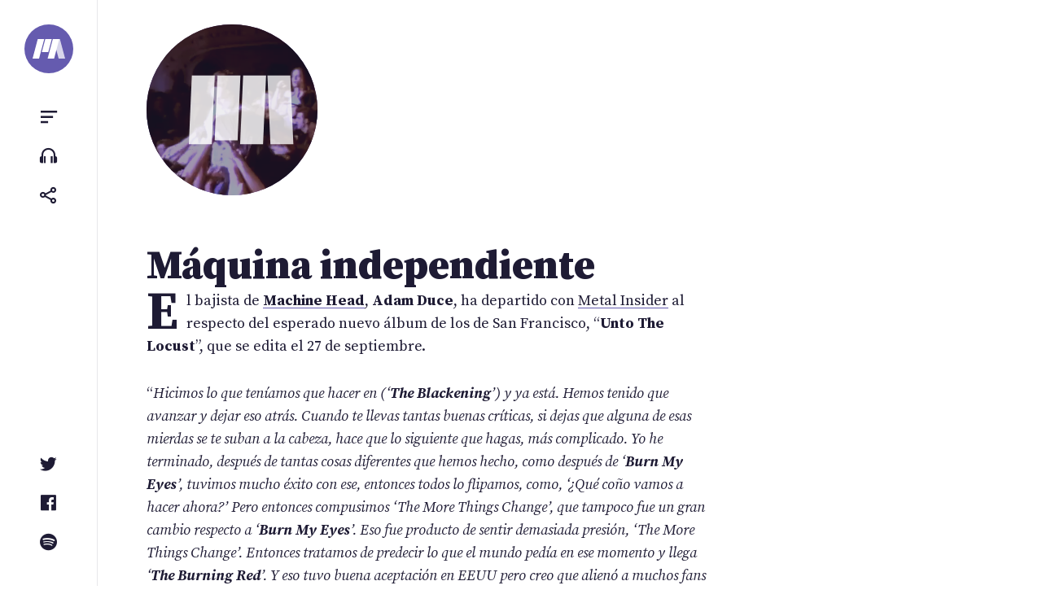

--- FILE ---
content_type: application/x-javascript
request_url: https://portalternativo.com/wp-content/cache/minify/5a818.js
body_size: 1050
content:
var disqus_url=embedVars.disqusUrl;var disqus_identifier=embedVars.disqusIdentifier;var disqus_container_id='disqus_thread';var disqus_shortname=embedVars.disqusShortname;var disqus_title=embedVars.disqusTitle;var disqus_config_custom=window.disqus_config;var disqus_config=function(){var dsqConfig=embedVars.disqusConfig;this.page.integration=dsqConfig.integration;this.page.remote_auth_s3=dsqConfig.remote_auth_s3;this.page.api_key=dsqConfig.api_key;this.sso=dsqConfig.sso;this.language=dsqConfig.language;if(disqus_config_custom)
disqus_config_custom.call(this);};(function(){var commentsBlock=document.querySelector('.wp-block-comments');if(commentsBlock){commentsBlock.id='disqus_thread';}
if(document.getElementById(disqus_container_id)){var dsq=document.createElement('script');dsq.type='text/javascript';dsq.async=true;dsq.src='https://'+disqus_shortname+'.disqus.com/embed.js';(document.getElementsByTagName('head')[0]||document.getElementsByTagName('body')[0]).appendChild(dsq);}else{console.error("Could not find 'disqus_thread' container to load DISQUS.  This is usually the result of a WordPress theme conflicting with the DISQUS plugin.  Try switching your site to a Classic Theme, or contact DISQUS support for help.");}})();
;!function(t){t(".entry-content p:eq(0)").each((function(){let e=this,n=e;for(;n.childNodes.length;)n=n.firstChild;let o=n.nodeValue.substr(0,1);/[a-zA-Z]/.test(o)&&t(e).addClass("has-drop-cap")}))}(jQuery),function(t){var e,n,o,a=t("#header").outerHeight();t(window).scroll((function(t){e=!0})),setInterval((function(){e&&(!function(){var e=t(this).scrollTop();if(Math.abs(o-e)<=10)return;t(window).height()<t(document).height()&&(n=0==e?"on-top":e>o&&e>a?"nav-up":e<o?"nav-down":"on-top");t("#header").attr("class",n),o=e}(),e=!1)}),250)}(jQuery),function(t){t(window).bind("load turbolinks:load",(function(){setTimeout((function(){t("body").removeClass("loading"),setTimeout((function(){t("body").addClass("done")}),1e3)}),1e3)}))}(jQuery),function(t){t(".toggle").on("click",(function(e){e.preventDefault();var n=t(this).data("target")?t(this).data("target"):t(".sidebar.active").attr("id");t("body").find(".toggle-"+n).add("#"+n).toggleClass("active"),t("body").toggleClass(n+"-open")}))}(jQuery);